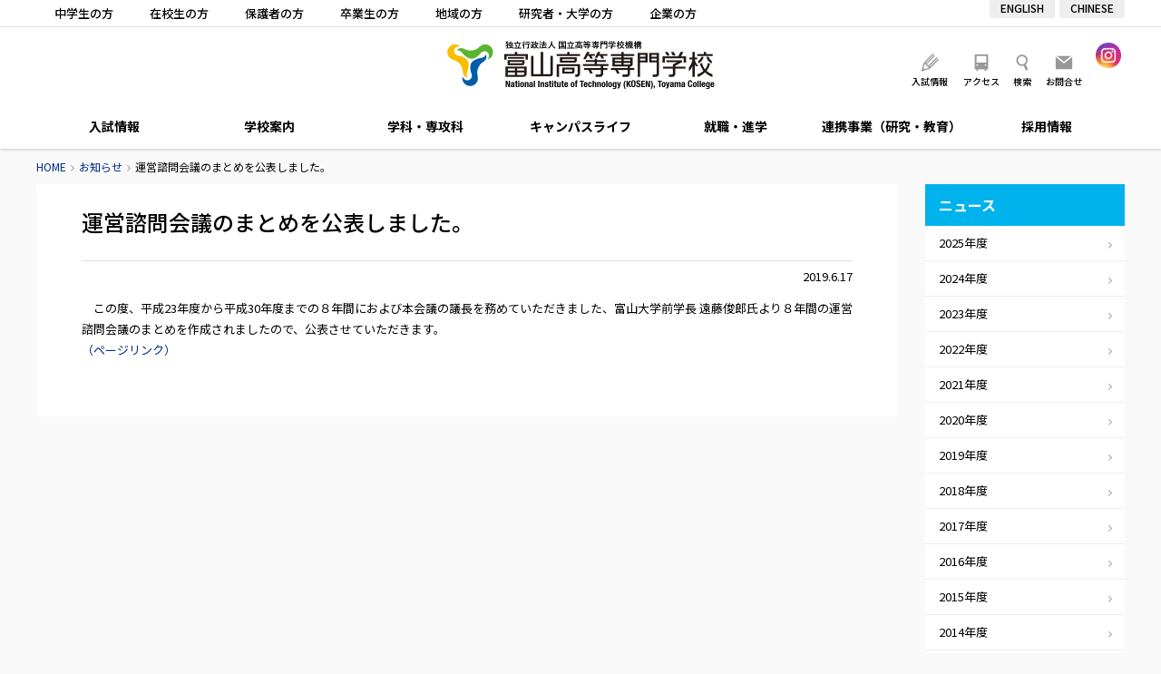

--- FILE ---
content_type: text/html; charset=UTF-8
request_url: https://www.nc-toyama.ac.jp/2019/06/17/10810/
body_size: 52260
content:
<!DOCTYPE html>
<html lang="ja">
<head>
	<meta charset="UTF-8" />

	
	<title>運営諮問会議のまとめを公表しました。 - お知らせ｜富山高等専門学校</title>

	<meta http-equiv="X-UA-Compatible" content="IE=edge" />
	<meta http-equiv="Pragma" content="no-cache" />
	<meta http-equiv="Expires" content="-1" />
	<meta http-equiv="Cache_Control" content="no-cache" />

	<link rel="shortcut icon" href="https://www.nc-toyama.ac.jp/wp/wp-content/themes/kosen/icon/favicon.ico" type="image/x-icon" />
	<link rel="apple-touch-icon" href="https://www.nc-toyama.ac.jp/wp/wp-content/themes/kosen/icon/apple-touch-icon.png" />
	<link rel="apple-touch-icon" sizes="57x57" href="https://www.nc-toyama.ac.jp/wp/wp-content/themes/kosen/icon/apple-touch-icon-57x57.png" />
	<link rel="apple-touch-icon" sizes="72x72" href="https://www.nc-toyama.ac.jp/wp/wp-content/themes/kosen/icon/apple-touch-icon-72x72.png" />
	<link rel="apple-touch-icon" sizes="76x76" href="https://www.nc-toyama.ac.jp/wp/wp-content/themes/kosen/icon/apple-touch-icon-76x76.png" />
	<link rel="apple-touch-icon" sizes="114x114" href="https://www.nc-toyama.ac.jp/wp/wp-content/themes/kosen/icon/apple-touch-icon-114x114.png" />
	<link rel="apple-touch-icon" sizes="120x120" href="https://www.nc-toyama.ac.jp/wp/wp-content/themes/kosen/icon/apple-touch-icon-120x120.png" />
	<link rel="apple-touch-icon" sizes="144x144" href="https://www.nc-toyama.ac.jp/wp/wp-content/themes/kosen/icon/apple-touch-icon-144x144.png" />
	<link rel="apple-touch-icon" sizes="152x152" href="https://www.nc-toyama.ac.jp/wp/wp-content/themes/kosen/icon/apple-touch-icon-152x152.png" />
	<link rel="alternate" type="application/rss+xml" title="RSS" href="https://www.nc-toyama.ac.jp/feed/" />
	<link rel="stylesheet" type="text/css" href="https://www.nc-toyama.ac.jp/wp/wp-content/themes/kosen/css/style.css?2026119095054" />
	<link rel="stylesheet" type="text/css" href="https://www.nc-toyama.ac.jp/wp/wp-content/themes/kosen/js/Slick/slick.css" />

	
	<meta name="description" content="　この度、平成23年度から平成30年度までの８年間におよび本会議の議長を務めていただきました、富山大学前学長 遠藤俊郎氏より８年間の運営諮問会議のまとめを作成されましたので、公表させていただきます。 （ページリンク）" />
	<meta name="copyright" content="National Institute of Technology, Toyama College" />
	<meta name="author" content="富山高等専門学校" />

	<meta property="fb:app_id" content="" />
	<meta property="og:url" content="https://www.nc-toyama.ac.jp">
	<meta property="og:type" content="article">
	<meta property="og:title" content="運営諮問会議のまとめを公表しました。">
	<meta property="og:site_name" content="富山高等専門学校">
	<meta property="og:description" content="　この度、平成23年度から平成30年度までの８年間におよび本会議の議長を務めていただきました、富山大学前学長 遠藤俊郎氏より８年間の運営諮問会議のまとめを作成されましたので、公表させていただきます。 （ページリンク）">
	<meta property="og:image" content="https://www.nc-toyama.ac.jp/wp/wp-content/themes/kosen/images/opg.jpg">

	<script src="https://www.nc-toyama.ac.jp/wp/wp-content/themes/kosen/js/fileSizeGetter.js"></script>
	<script async src="https://www.googletagmanager.com/gtag/js?id=UA-112408668-1"></script>
	<script>
		window.dataLayer = window.dataLayer || [];
		function gtag(){dataLayer.push(arguments);}
		gtag('js', new Date());

		gtag('config', 'UA-112408668-1');
	</script>
	<!-- Global site tag (gtag.js) - Google Analytics -->
	<script async src="https://www.googletagmanager.com/gtag/js?id=UA-206765938-1"></script>
	<script>
	  window.dataLayer = window.dataLayer || [];
	  function gtag(){dataLayer.push(arguments);}
	  gtag('js', new Date());

	  gtag('config', 'UA-206765938-1');
	</script>

<meta name='robots' content='max-image-preview:large' />
<link rel='dns-prefetch' href='//www.googletagmanager.com' />
<link rel="alternate" title="oEmbed (JSON)" type="application/json+oembed" href="https://www.nc-toyama.ac.jp/wp-json/oembed/1.0/embed?url=https%3A%2F%2Fwww.nc-toyama.ac.jp%2F2019%2F06%2F17%2F10810%2F" />
<link rel="alternate" title="oEmbed (XML)" type="text/xml+oembed" href="https://www.nc-toyama.ac.jp/wp-json/oembed/1.0/embed?url=https%3A%2F%2Fwww.nc-toyama.ac.jp%2F2019%2F06%2F17%2F10810%2F&#038;format=xml" />
<style id='wp-img-auto-sizes-contain-inline-css' type='text/css'>
img:is([sizes=auto i],[sizes^="auto," i]){contain-intrinsic-size:3000px 1500px}
/*# sourceURL=wp-img-auto-sizes-contain-inline-css */
</style>
<style id='wp-emoji-styles-inline-css' type='text/css'>

	img.wp-smiley, img.emoji {
		display: inline !important;
		border: none !important;
		box-shadow: none !important;
		height: 1em !important;
		width: 1em !important;
		margin: 0 0.07em !important;
		vertical-align: -0.1em !important;
		background: none !important;
		padding: 0 !important;
	}
/*# sourceURL=wp-emoji-styles-inline-css */
</style>
<style id='wp-block-library-inline-css' type='text/css'>
:root{--wp-block-synced-color:#7a00df;--wp-block-synced-color--rgb:122,0,223;--wp-bound-block-color:var(--wp-block-synced-color);--wp-editor-canvas-background:#ddd;--wp-admin-theme-color:#007cba;--wp-admin-theme-color--rgb:0,124,186;--wp-admin-theme-color-darker-10:#006ba1;--wp-admin-theme-color-darker-10--rgb:0,107,160.5;--wp-admin-theme-color-darker-20:#005a87;--wp-admin-theme-color-darker-20--rgb:0,90,135;--wp-admin-border-width-focus:2px}@media (min-resolution:192dpi){:root{--wp-admin-border-width-focus:1.5px}}.wp-element-button{cursor:pointer}:root .has-very-light-gray-background-color{background-color:#eee}:root .has-very-dark-gray-background-color{background-color:#313131}:root .has-very-light-gray-color{color:#eee}:root .has-very-dark-gray-color{color:#313131}:root .has-vivid-green-cyan-to-vivid-cyan-blue-gradient-background{background:linear-gradient(135deg,#00d084,#0693e3)}:root .has-purple-crush-gradient-background{background:linear-gradient(135deg,#34e2e4,#4721fb 50%,#ab1dfe)}:root .has-hazy-dawn-gradient-background{background:linear-gradient(135deg,#faaca8,#dad0ec)}:root .has-subdued-olive-gradient-background{background:linear-gradient(135deg,#fafae1,#67a671)}:root .has-atomic-cream-gradient-background{background:linear-gradient(135deg,#fdd79a,#004a59)}:root .has-nightshade-gradient-background{background:linear-gradient(135deg,#330968,#31cdcf)}:root .has-midnight-gradient-background{background:linear-gradient(135deg,#020381,#2874fc)}:root{--wp--preset--font-size--normal:16px;--wp--preset--font-size--huge:42px}.has-regular-font-size{font-size:1em}.has-larger-font-size{font-size:2.625em}.has-normal-font-size{font-size:var(--wp--preset--font-size--normal)}.has-huge-font-size{font-size:var(--wp--preset--font-size--huge)}.has-text-align-center{text-align:center}.has-text-align-left{text-align:left}.has-text-align-right{text-align:right}.has-fit-text{white-space:nowrap!important}#end-resizable-editor-section{display:none}.aligncenter{clear:both}.items-justified-left{justify-content:flex-start}.items-justified-center{justify-content:center}.items-justified-right{justify-content:flex-end}.items-justified-space-between{justify-content:space-between}.screen-reader-text{border:0;clip-path:inset(50%);height:1px;margin:-1px;overflow:hidden;padding:0;position:absolute;width:1px;word-wrap:normal!important}.screen-reader-text:focus{background-color:#ddd;clip-path:none;color:#444;display:block;font-size:1em;height:auto;left:5px;line-height:normal;padding:15px 23px 14px;text-decoration:none;top:5px;width:auto;z-index:100000}html :where(.has-border-color){border-style:solid}html :where([style*=border-top-color]){border-top-style:solid}html :where([style*=border-right-color]){border-right-style:solid}html :where([style*=border-bottom-color]){border-bottom-style:solid}html :where([style*=border-left-color]){border-left-style:solid}html :where([style*=border-width]){border-style:solid}html :where([style*=border-top-width]){border-top-style:solid}html :where([style*=border-right-width]){border-right-style:solid}html :where([style*=border-bottom-width]){border-bottom-style:solid}html :where([style*=border-left-width]){border-left-style:solid}html :where(img[class*=wp-image-]){height:auto;max-width:100%}:where(figure){margin:0 0 1em}html :where(.is-position-sticky){--wp-admin--admin-bar--position-offset:var(--wp-admin--admin-bar--height,0px)}@media screen and (max-width:600px){html :where(.is-position-sticky){--wp-admin--admin-bar--position-offset:0px}}

/*# sourceURL=wp-block-library-inline-css */
</style><style id='global-styles-inline-css' type='text/css'>
:root{--wp--preset--aspect-ratio--square: 1;--wp--preset--aspect-ratio--4-3: 4/3;--wp--preset--aspect-ratio--3-4: 3/4;--wp--preset--aspect-ratio--3-2: 3/2;--wp--preset--aspect-ratio--2-3: 2/3;--wp--preset--aspect-ratio--16-9: 16/9;--wp--preset--aspect-ratio--9-16: 9/16;--wp--preset--color--black: #000000;--wp--preset--color--cyan-bluish-gray: #abb8c3;--wp--preset--color--white: #ffffff;--wp--preset--color--pale-pink: #f78da7;--wp--preset--color--vivid-red: #cf2e2e;--wp--preset--color--luminous-vivid-orange: #ff6900;--wp--preset--color--luminous-vivid-amber: #fcb900;--wp--preset--color--light-green-cyan: #7bdcb5;--wp--preset--color--vivid-green-cyan: #00d084;--wp--preset--color--pale-cyan-blue: #8ed1fc;--wp--preset--color--vivid-cyan-blue: #0693e3;--wp--preset--color--vivid-purple: #9b51e0;--wp--preset--gradient--vivid-cyan-blue-to-vivid-purple: linear-gradient(135deg,rgb(6,147,227) 0%,rgb(155,81,224) 100%);--wp--preset--gradient--light-green-cyan-to-vivid-green-cyan: linear-gradient(135deg,rgb(122,220,180) 0%,rgb(0,208,130) 100%);--wp--preset--gradient--luminous-vivid-amber-to-luminous-vivid-orange: linear-gradient(135deg,rgb(252,185,0) 0%,rgb(255,105,0) 100%);--wp--preset--gradient--luminous-vivid-orange-to-vivid-red: linear-gradient(135deg,rgb(255,105,0) 0%,rgb(207,46,46) 100%);--wp--preset--gradient--very-light-gray-to-cyan-bluish-gray: linear-gradient(135deg,rgb(238,238,238) 0%,rgb(169,184,195) 100%);--wp--preset--gradient--cool-to-warm-spectrum: linear-gradient(135deg,rgb(74,234,220) 0%,rgb(151,120,209) 20%,rgb(207,42,186) 40%,rgb(238,44,130) 60%,rgb(251,105,98) 80%,rgb(254,248,76) 100%);--wp--preset--gradient--blush-light-purple: linear-gradient(135deg,rgb(255,206,236) 0%,rgb(152,150,240) 100%);--wp--preset--gradient--blush-bordeaux: linear-gradient(135deg,rgb(254,205,165) 0%,rgb(254,45,45) 50%,rgb(107,0,62) 100%);--wp--preset--gradient--luminous-dusk: linear-gradient(135deg,rgb(255,203,112) 0%,rgb(199,81,192) 50%,rgb(65,88,208) 100%);--wp--preset--gradient--pale-ocean: linear-gradient(135deg,rgb(255,245,203) 0%,rgb(182,227,212) 50%,rgb(51,167,181) 100%);--wp--preset--gradient--electric-grass: linear-gradient(135deg,rgb(202,248,128) 0%,rgb(113,206,126) 100%);--wp--preset--gradient--midnight: linear-gradient(135deg,rgb(2,3,129) 0%,rgb(40,116,252) 100%);--wp--preset--font-size--small: 13px;--wp--preset--font-size--medium: 20px;--wp--preset--font-size--large: 36px;--wp--preset--font-size--x-large: 42px;--wp--preset--spacing--20: 0.44rem;--wp--preset--spacing--30: 0.67rem;--wp--preset--spacing--40: 1rem;--wp--preset--spacing--50: 1.5rem;--wp--preset--spacing--60: 2.25rem;--wp--preset--spacing--70: 3.38rem;--wp--preset--spacing--80: 5.06rem;--wp--preset--shadow--natural: 6px 6px 9px rgba(0, 0, 0, 0.2);--wp--preset--shadow--deep: 12px 12px 50px rgba(0, 0, 0, 0.4);--wp--preset--shadow--sharp: 6px 6px 0px rgba(0, 0, 0, 0.2);--wp--preset--shadow--outlined: 6px 6px 0px -3px rgb(255, 255, 255), 6px 6px rgb(0, 0, 0);--wp--preset--shadow--crisp: 6px 6px 0px rgb(0, 0, 0);}:where(.is-layout-flex){gap: 0.5em;}:where(.is-layout-grid){gap: 0.5em;}body .is-layout-flex{display: flex;}.is-layout-flex{flex-wrap: wrap;align-items: center;}.is-layout-flex > :is(*, div){margin: 0;}body .is-layout-grid{display: grid;}.is-layout-grid > :is(*, div){margin: 0;}:where(.wp-block-columns.is-layout-flex){gap: 2em;}:where(.wp-block-columns.is-layout-grid){gap: 2em;}:where(.wp-block-post-template.is-layout-flex){gap: 1.25em;}:where(.wp-block-post-template.is-layout-grid){gap: 1.25em;}.has-black-color{color: var(--wp--preset--color--black) !important;}.has-cyan-bluish-gray-color{color: var(--wp--preset--color--cyan-bluish-gray) !important;}.has-white-color{color: var(--wp--preset--color--white) !important;}.has-pale-pink-color{color: var(--wp--preset--color--pale-pink) !important;}.has-vivid-red-color{color: var(--wp--preset--color--vivid-red) !important;}.has-luminous-vivid-orange-color{color: var(--wp--preset--color--luminous-vivid-orange) !important;}.has-luminous-vivid-amber-color{color: var(--wp--preset--color--luminous-vivid-amber) !important;}.has-light-green-cyan-color{color: var(--wp--preset--color--light-green-cyan) !important;}.has-vivid-green-cyan-color{color: var(--wp--preset--color--vivid-green-cyan) !important;}.has-pale-cyan-blue-color{color: var(--wp--preset--color--pale-cyan-blue) !important;}.has-vivid-cyan-blue-color{color: var(--wp--preset--color--vivid-cyan-blue) !important;}.has-vivid-purple-color{color: var(--wp--preset--color--vivid-purple) !important;}.has-black-background-color{background-color: var(--wp--preset--color--black) !important;}.has-cyan-bluish-gray-background-color{background-color: var(--wp--preset--color--cyan-bluish-gray) !important;}.has-white-background-color{background-color: var(--wp--preset--color--white) !important;}.has-pale-pink-background-color{background-color: var(--wp--preset--color--pale-pink) !important;}.has-vivid-red-background-color{background-color: var(--wp--preset--color--vivid-red) !important;}.has-luminous-vivid-orange-background-color{background-color: var(--wp--preset--color--luminous-vivid-orange) !important;}.has-luminous-vivid-amber-background-color{background-color: var(--wp--preset--color--luminous-vivid-amber) !important;}.has-light-green-cyan-background-color{background-color: var(--wp--preset--color--light-green-cyan) !important;}.has-vivid-green-cyan-background-color{background-color: var(--wp--preset--color--vivid-green-cyan) !important;}.has-pale-cyan-blue-background-color{background-color: var(--wp--preset--color--pale-cyan-blue) !important;}.has-vivid-cyan-blue-background-color{background-color: var(--wp--preset--color--vivid-cyan-blue) !important;}.has-vivid-purple-background-color{background-color: var(--wp--preset--color--vivid-purple) !important;}.has-black-border-color{border-color: var(--wp--preset--color--black) !important;}.has-cyan-bluish-gray-border-color{border-color: var(--wp--preset--color--cyan-bluish-gray) !important;}.has-white-border-color{border-color: var(--wp--preset--color--white) !important;}.has-pale-pink-border-color{border-color: var(--wp--preset--color--pale-pink) !important;}.has-vivid-red-border-color{border-color: var(--wp--preset--color--vivid-red) !important;}.has-luminous-vivid-orange-border-color{border-color: var(--wp--preset--color--luminous-vivid-orange) !important;}.has-luminous-vivid-amber-border-color{border-color: var(--wp--preset--color--luminous-vivid-amber) !important;}.has-light-green-cyan-border-color{border-color: var(--wp--preset--color--light-green-cyan) !important;}.has-vivid-green-cyan-border-color{border-color: var(--wp--preset--color--vivid-green-cyan) !important;}.has-pale-cyan-blue-border-color{border-color: var(--wp--preset--color--pale-cyan-blue) !important;}.has-vivid-cyan-blue-border-color{border-color: var(--wp--preset--color--vivid-cyan-blue) !important;}.has-vivid-purple-border-color{border-color: var(--wp--preset--color--vivid-purple) !important;}.has-vivid-cyan-blue-to-vivid-purple-gradient-background{background: var(--wp--preset--gradient--vivid-cyan-blue-to-vivid-purple) !important;}.has-light-green-cyan-to-vivid-green-cyan-gradient-background{background: var(--wp--preset--gradient--light-green-cyan-to-vivid-green-cyan) !important;}.has-luminous-vivid-amber-to-luminous-vivid-orange-gradient-background{background: var(--wp--preset--gradient--luminous-vivid-amber-to-luminous-vivid-orange) !important;}.has-luminous-vivid-orange-to-vivid-red-gradient-background{background: var(--wp--preset--gradient--luminous-vivid-orange-to-vivid-red) !important;}.has-very-light-gray-to-cyan-bluish-gray-gradient-background{background: var(--wp--preset--gradient--very-light-gray-to-cyan-bluish-gray) !important;}.has-cool-to-warm-spectrum-gradient-background{background: var(--wp--preset--gradient--cool-to-warm-spectrum) !important;}.has-blush-light-purple-gradient-background{background: var(--wp--preset--gradient--blush-light-purple) !important;}.has-blush-bordeaux-gradient-background{background: var(--wp--preset--gradient--blush-bordeaux) !important;}.has-luminous-dusk-gradient-background{background: var(--wp--preset--gradient--luminous-dusk) !important;}.has-pale-ocean-gradient-background{background: var(--wp--preset--gradient--pale-ocean) !important;}.has-electric-grass-gradient-background{background: var(--wp--preset--gradient--electric-grass) !important;}.has-midnight-gradient-background{background: var(--wp--preset--gradient--midnight) !important;}.has-small-font-size{font-size: var(--wp--preset--font-size--small) !important;}.has-medium-font-size{font-size: var(--wp--preset--font-size--medium) !important;}.has-large-font-size{font-size: var(--wp--preset--font-size--large) !important;}.has-x-large-font-size{font-size: var(--wp--preset--font-size--x-large) !important;}
/*# sourceURL=global-styles-inline-css */
</style>

<style id='classic-theme-styles-inline-css' type='text/css'>
/*! This file is auto-generated */
.wp-block-button__link{color:#fff;background-color:#32373c;border-radius:9999px;box-shadow:none;text-decoration:none;padding:calc(.667em + 2px) calc(1.333em + 2px);font-size:1.125em}.wp-block-file__button{background:#32373c;color:#fff;text-decoration:none}
/*# sourceURL=/wp-includes/css/classic-themes.min.css */
</style>
<link rel='stylesheet' id='fancybox-for-wp-css' href='https://www.nc-toyama.ac.jp/wp/wp-content/plugins/fancybox-for-wordpress/assets/css/fancybox.css' type='text/css' media='all' />
<script type="text/javascript" src="https://www.nc-toyama.ac.jp/wp/wp-includes/js/jquery/jquery.min.js" id="jquery-core-js"></script>
<script type="text/javascript" src="https://www.nc-toyama.ac.jp/wp/wp-includes/js/jquery/jquery-migrate.min.js" id="jquery-migrate-js"></script>
<script type="text/javascript" src="https://www.nc-toyama.ac.jp/wp/wp-content/themes/kosen/js/commons.js?2026119095054" id="commons-js"></script>
<script type="text/javascript" src="https://www.nc-toyama.ac.jp/wp/wp-content/themes/kosen/js/jquery.ui.js" id="jquery-ui-js"></script>
<script type="text/javascript" src="https://www.nc-toyama.ac.jp/wp/wp-content/themes/kosen/js/Slick/slick.min.js" id="slick-js"></script>
<script type="text/javascript" src="https://www.nc-toyama.ac.jp/wp/wp-content/plugins/fancybox-for-wordpress/assets/js/purify.min.js" id="purify-js"></script>
<script type="text/javascript" src="https://www.nc-toyama.ac.jp/wp/wp-content/plugins/fancybox-for-wordpress/assets/js/jquery.fancybox.js" id="fancybox-for-wp-js"></script>

<!-- Site Kit によって追加された Google タグ（gtag.js）スニペット -->
<!-- Google アナリティクス スニペット (Site Kit が追加) -->
<script type="text/javascript" src="https://www.googletagmanager.com/gtag/js?id=G-3FVVRJFS8Z" id="google_gtagjs-js" async></script>
<script type="text/javascript" id="google_gtagjs-js-after">
/* <![CDATA[ */
window.dataLayer = window.dataLayer || [];function gtag(){dataLayer.push(arguments);}
gtag("set","linker",{"domains":["www.nc-toyama.ac.jp"]});
gtag("js", new Date());
gtag("set", "developer_id.dZTNiMT", true);
gtag("config", "G-3FVVRJFS8Z");
//# sourceURL=google_gtagjs-js-after
/* ]]> */
</script>
<link rel="https://api.w.org/" href="https://www.nc-toyama.ac.jp/wp-json/" /><link rel="alternate" title="JSON" type="application/json" href="https://www.nc-toyama.ac.jp/wp-json/wp/v2/posts/10810" /><link rel="canonical" href="https://www.nc-toyama.ac.jp/2019/06/17/10810/" />
<link rel='shortlink' href='https://www.nc-toyama.ac.jp/?p=10810' />

<!-- Fancybox for WordPress v3.3.7 -->
<style type="text/css">
	.fancybox-slide--image .fancybox-content{background-color: #FFFFFF}div.fancybox-caption{display:none !important;}
	
	img.fancybox-image{border-width:10px;border-color:#FFFFFF;border-style:solid;}
	div.fancybox-bg{background-color:rgba(102,102,102,0.3);opacity:1 !important;}div.fancybox-content{border-color:#FFFFFF}
	
	div.fancybox-content{background-color:#FFFFFF}
	
	
	
	
	div.fancybox-caption p.caption-title{display:inline-block}
	div.fancybox-caption p.caption-title{font-size:14px}
	div.fancybox-caption p.caption-title{color:#fff}
	div.fancybox-caption {color:#333333}div.fancybox-caption {position:relative;max-width:50%;margin:0 auto;min-width:480px;padding:15px;}div.fancybox-caption p.caption-title{position:relative;left:0;right:0;margin:0 auto;top:0px;color:#fff;}body.fancybox-active .fancybox-container .fancybox-stage .fancybox-content .fancybox-close-small{display:block;}
</style><script type="text/javascript">
	jQuery(function () {

		var mobileOnly = false;
		
		if (mobileOnly) {
			return;
		}

		jQuery.fn.getTitle = function () { // Copy the title of every IMG tag and add it to its parent A so that fancybox can show titles
			var arr = jQuery("a[data-fancybox]");jQuery.each(arr, function() {var title = jQuery(this).children("img").attr("title") || '';var figCaptionHtml = jQuery(this).next("figcaption").html() || '';var processedCaption = figCaptionHtml;if (figCaptionHtml.length && typeof DOMPurify === 'function') {processedCaption = DOMPurify.sanitize(figCaptionHtml, {USE_PROFILES: {html: true}});} else if (figCaptionHtml.length) {processedCaption = jQuery("<div>").text(figCaptionHtml).html();}var newTitle = title;if (processedCaption.length) {newTitle = title.length ? title + " " + processedCaption : processedCaption;}if (newTitle.length) {jQuery(this).attr("title", newTitle);}});		}

		// Supported file extensions

				var thumbnails = jQuery("a:has(img)").not(".nolightbox").not('.envira-gallery-link').not('.ngg-simplelightbox').filter(function () {
			return /\.(jpe?g|png|gif|mp4|webp|bmp)(\?[^/]*)*$/i.test(jQuery(this).attr('href'))
		});
		

		// Add data-type iframe for links that are not images or videos.
		var iframeLinks = jQuery('.fancyboxforwp').filter(function () {
			return !/\.(jpe?g|png|gif|mp4|webp|bmp|pdf)(\?[^/]*)*$/i.test(jQuery(this).attr('href'))
		}).filter(function () {
			return !/vimeo|youtube/i.test(jQuery(this).attr('href'))
		});
		iframeLinks.attr({"data-type": "iframe"}).getTitle();

				// Gallery All
		thumbnails.addClass("fancyboxforwp").attr("data-fancybox", "gallery").getTitle();
		iframeLinks.attr({"data-fancybox": "gallery"}).getTitle();

		// Gallery type NONE
		
		// Call fancybox and apply it on any link with a rel atribute that starts with "fancybox", with the options set on the admin panel
		jQuery("a.fancyboxforwp").fancyboxforwp({
			loop: false,
			smallBtn: true,
			zoomOpacity: "auto",
			animationEffect: "fade",
			animationDuration: 500,
			transitionEffect: "fade",
			transitionDuration: "300",
			overlayShow: true,
			overlayOpacity: "0.3",
			titleShow: true,
			titlePosition: "over",
			keyboard: true,
			showCloseButton: true,
			arrows: true,
			clickContent:false,
			clickSlide: "close",
			mobile: {
				clickContent: function (current, event) {
					return current.type === "image" ? "toggleControls" : false;
				},
				clickSlide: function (current, event) {
					return current.type === "image" ? "close" : "close";
				},
			},
			wheel: false,
			toolbar: true,
			preventCaptionOverlap: true,
			onInit: function() { },			onDeactivate
	: function() { },		beforeClose: function() { },			afterShow: function(instance) { jQuery( ".fancybox-image" ).on("click", function( ){ ( instance.isScaledDown() ) ? instance.scaleToActual() : instance.scaleToFit() }) },				afterClose: function() { },					caption : function( instance, item ) {var title = "";if("undefined" != typeof jQuery(this).context ){var title = jQuery(this).context.title;} else { var title = ("undefined" != typeof jQuery(this).attr("title")) ? jQuery(this).attr("title") : false;}var caption = jQuery(this).data('caption') || '';if ( item.type === 'image' && title.length ) {caption = (caption.length ? caption + '<br />' : '') + '<p class="caption-title">'+jQuery("<div>").text(title).html()+'</p>' ;}if (typeof DOMPurify === "function" && caption.length) { return DOMPurify.sanitize(caption, {USE_PROFILES: {html: true}}); } else { return jQuery("<div>").text(caption).html(); }},
		afterLoad : function( instance, current ) {var captionContent = current.opts.caption || '';var sanitizedCaptionString = '';if (typeof DOMPurify === 'function' && captionContent.length) {sanitizedCaptionString = DOMPurify.sanitize(captionContent, {USE_PROFILES: {html: true}});} else if (captionContent.length) { sanitizedCaptionString = jQuery("<div>").text(captionContent).html();}if (sanitizedCaptionString.length) { current.$content.append(jQuery('<div class=\"fancybox-custom-caption\" style=\" position: absolute;left:0;right:0;color:#000;padding-top:10px;bottom:0;margin:0 auto;text-align:center; \"></div>').html(sanitizedCaptionString)); }},
			})
		;

		/* Extra Calls */jQuery(window).on("load resize", function(){
	var w = jQuery(window).width();
	var x = 735;
	if (w <= x) {
	} else {
		jQuery(".iframe_movie").fancybox({
			'type': 'iframe',
			'autoSize': false,
			'padding': 0,
			'width':  854,
			'height': 480,
			'scrolling': 'no',
			'centerOnScroll' : 'true',
		});
	}
});
	})
</script>
<!-- END Fancybox for WordPress -->
<meta name="generator" content="Site Kit by Google 1.170.0" />		<style type="text/css" id="wp-custom-css">
			body#wakashiomaru .frame {
	padding: 4px;
	border: 1px solid #ddd;
	box-shadow: 0 .2em .2em -.2em rgba(0,0,0,.5);
	box-sizing: border-box;
}
@media screen and (max-width: 767px) {
	body#wakashiomaru .fulimg {
		margin: 0 -20px 20px;
	}
}		</style>
		</head>
<body id="news" class="wp-singular post-template-default single single-post postid-10810 single-format-standard wp-theme-kosen" ontouchstart="">
<header>
	<div id="meta">
		<div class="content">
			<ul id="target">
				<li><a href="https://www.nc-toyama.ac.jp/prospective/">中学生の方</a></li>
				<li><a href="https://www.nc-toyama.ac.jp/students/">在校生の方</a></li>
				<li><a href="https://www.nc-toyama.ac.jp/parents/">保護者の方</a></li>
				<li><a href="https://www.nc-toyama.ac.jp/alumni/">卒業生の方</a></li>
				<li><a href="https://www.nc-toyama.ac.jp/society/">地域の方</a></li>
				<li><a href="https://www.nc-toyama.ac.jp/researchers/">研究者・大学の方</a></li>
				<li><a href="https://www.nc-toyama.ac.jp/companies/">企業の方</a></li>
			</ul>
			<ul id="langlist">
				<li><a href="/en/">ENGLISH</a></li>
				<li><a href="/ch/">CHINESE</a></li>
			</ul>
		</div>
	</div>
	<div id="header">
		<h1 id="sitetitle"><a href="https://www.nc-toyama.ac.jp" title="富山高等専門学校" rel="home">富山高等専門学校</a></h1>
		<ul id="sitelink" class="beta">
			<li><a id="menu_campus" href="https://www.nc-toyama.ac.jp/admission/">入試情報</a></li>
			<li><a id="menu_access" href="https://www.nc-toyama.ac.jp/access/">アクセス</a></li>
			<li id="searchbtn">検索</li>
			<li><a id="menu_contact" href="https://www.nc-toyama.ac.jp/aboutsite/contactus/">お問合せ</a></li>
		</ul>
		<ul id="snsbox">
			<li><a href="https://www.instagram.com/nit_toyama_kosen/" target="_blank"><img src="https://www.nc-toyama.ac.jp/wp/wp-content/themes/kosen/images/ico_ig.png" alt="Instagram" /></a></li>
		</ul>
		<div id="searchbox">
			<div id="searchpanel">
				<div id="search">
					<script>
					  (function() {
					    var cx = '015729508027813605484:g4meugqdowg';
					    var gcse = document.createElement('script');
					    gcse.type = 'text/javascript';
					    gcse.async = true;
					    gcse.src = 'https://cse.google.com/cse.js?cx=' + cx;
					    var s = document.getElementsByTagName('script')[0];
					    s.parentNode.insertBefore(gcse, s);
					  })();
					</script>
					<gcse:searchbox-only></gcse:searchbox-only>
				</div>
				<div id="close"></div>
			</div>
		</div>
		<div id="navbtn"></div>
		<div id="langbtn">
			<a href="#"></a>
			<ul>
				<li><a href="/">JAPANESE</a></li>
				<li><a href="/en/">ENGLISH</a></li>
				<li><a href="/ch/">CHINESE</a></li>
			</ul>
		</div>
	</div>
	<nav>
		<ul>
			<li id="nav06"><a href="https://www.nc-toyama.ac.jp/admission/">入試情報</a>
				
			<ul class='subnav'><li><a href="https://www.nc-toyama.ac.jp/admission/requirement-2-2/">募集要項</a></li><li><a href="https://www.nc-toyama.ac.jp/admission/webapplication/">WEB出願について</a></li><li><a href="https://www.nc-toyama.ac.jp/admission/policy/">アドミッションポリシー</a></li><li><a href="https://www.nc-toyama.ac.jp/admission/schedule/">入試スケジュール</a></li><li><a href="https://www.nc-toyama.ac.jp/admission/entry/">入学者選抜出願状況・実施状況</a></li><li><a href="https://www.nc-toyama.ac.jp/admission/briefing/">入試関連イベント</a></li><li><a href="https://www.nc-toyama.ac.jp/admission/contact/">入試に関する問い合わせ・資料請求</a></li><li><a href="https://www.nc-toyama.ac.jp/admission/opencampus/">オープンキャンパス</a></li><li><a href="https://www.nc-toyama.ac.jp/admission/%e5%90%88%e6%a0%bc%e7%99%ba%e8%a1%a8/">合格発表</a></li></ul>			</li>
			<li id="nav01"><a href="https://www.nc-toyama.ac.jp/about/">学校案内</a>
				
			<ul class='subnav'><li><a href="https://www.nc-toyama.ac.jp/about/greeting-2/">ごあいさつ</a></li><li><a href="https://www.nc-toyama.ac.jp/about/aim/">理念・目標</a></li><li><a href="https://www.nc-toyama.ac.jp/about/policy/">３つのポリシー　本科</a></li><li><a href="https://www.nc-toyama.ac.jp/about/policyadvanced/">３つのポリシー　専攻科</a></li><li><a href="https://www.nc-toyama.ac.jp/about/feature/">特色ある教育</a></li><li><a href="https://www.nc-toyama.ac.jp/about/history/">沿革</a></li><li><a href="https://www.nc-toyama.ac.jp/about/org-2/">組織</a></li><li><a href="/staff/">教員情報</a></li><li><a href="https://www.nc-toyama.ac.jp/about/number-2-2-2/">学生数・教職員数</a></li><li><a href="https://www.nc-toyama.ac.jp/about/statistics/">統計情報</a></li><li><a href="https://www.nc-toyama.ac.jp/about/campus/">キャンパス案内</a></li><li><a href="https://www.nc-toyama.ac.jp/about/access/">交通アクセス</a></li><li><a href="https://www.nc-toyama.ac.jp/about/facility-use/">施設利用</a></li><li><a href="https://www.nc-toyama.ac.jp/about/evaluation/">自己点検評価・第三者評価</a></li><li><a href="https://www.nc-toyama.ac.jp/about/publicinfo/">情報公開</a></li></ul>			</li>
			<li id="nav02"><a href="https://www.nc-toyama.ac.jp/departments/">学科・専攻科</a>
				<div class="subnav">
					<div class="menus">
						<div>
							<div class="title"><a href="https://www.nc-toyama.ac.jp/departments/faculty/">学科</a></div>
							
			<ul class='subnav'><li><a href="https://www.nc-toyama.ac.jp/departments/faculty/ms/">機械システム工学科</a></li><li><a href="https://www.nc-toyama.ac.jp/departments/faculty/es/">電気制御システム工学科</a></li><li><a href="https://www.nc-toyama.ac.jp/departments/faculty/mc/">物質化学工学科</a></li><li><a href="https://www.nc-toyama.ac.jp/departments/faculty/ei/">電子情報工学科</a></li><li><a href="https://www.nc-toyama.ac.jp/departments/faculty/ib/">国際ビジネス学科</a></li><li><a href="https://www.nc-toyama.ac.jp/departments/faculty/cs/">商船学科</a></li></ul>						</div>
						<div>
							<div class="title"><a href="https://www.nc-toyama.ac.jp/departments/graduate/">専攻科</a></div>
							
			<ul class='subnav'><li><a href="https://www.nc-toyama.ac.jp/departments/graduate/ed/">エコデザイン工学専攻</a></li><li><a href="https://www.nc-toyama.ac.jp/departments/graduate/cs/">制御情報システム工学専攻</a></li><li><a href="https://www.nc-toyama.ac.jp/departments/graduate/ib/">国際ビジネス学専攻</a></li><li><a href="https://www.nc-toyama.ac.jp/departments/graduate/ms/">海事システム工学専攻</a></li></ul>						</div>
					</div>
				</div>
			</li>
			<li id="nav04"><a href="https://www.nc-toyama.ac.jp/campuslife/">キャンパスライフ</a>
				
			<ul class='subnav'><li><a href="https://www.nc-toyama.ac.jp/campuslife/timetable/">授業時間</a></li><li><a href="https://www.nc-toyama.ac.jp/campuslife/calendar/">年間行事</a></li><li><a href="/council/">学生会</a></li><li><a href="https://www.nc-toyama.ac.jp/campuslife/club-2/">部活動紹介</a></li><li><a href="https://www.nc-toyama.ac.jp/campuslife/activities-2/">コンテスト（ロボコン・プロコン等）</a></li><li><a href="https://www.nc-toyama.ac.jp/campuslife/%e5%90%84%e7%a8%ae%e4%b8%bb%e5%b9%b9%e5%a4%a7%e4%bc%9a/">各種主管大会</a></li><li><a href="https://www.nc-toyama.ac.jp/dormitory/">学生寮</a></li><li><a href="https://www.nc-toyama.ac.jp/campuslife/fees/">学費</a></li><li><a href="https://www.nc-toyama.ac.jp/campuslife/extracurricular-activities/">課外活動の在り方に関する方針</a></li><li><a href="https://www.nc-toyama.ac.jp/campuslife/syugakusienseido/">高等教育の修学支援新制度について</a></li><li><a href="https://www.nc-toyama.ac.jp/campuslife/support/">学生支援</a></li></ul>			</li>
			<li id="nav05"><a href="https://www.nc-toyama.ac.jp/career/">就職・進学</a>
				
			<ul class='subnav'><li><a href="https://www.nc-toyama.ac.jp/career/course/">就職・進学状況</a></li><li><a href="https://www.nc-toyama.ac.jp/career/support/">就職支援</a></li><li><a href="https://www.nc-toyama.ac.jp/career/info-2/">求人関係</a></li></ul>			</li>
			<li id="nav03"><a href="https://www.nc-toyama.ac.jp/research/">連携事業（研究・教育）</a>
				
			<ul class='subnav'><li><a href="https://www.nc-toyama.ac.jp/research/gear-at/">GEAR5.０ プロジェクト</a></li><li><a href="https://www.nc-toyama.ac.jp/research/sc/">研究開発共創センター</a></li><li><a href="https://www.nc-toyama.ac.jp/research/iec/">国際教育センター</a></li><li><a href="https://www.nc-toyama.ac.jp/research/internship/">インターンシップ</a></li><li><a href="https://www.nc-toyama.ac.jp/research/openseminar/">公開講座</a></li><li><a href="https://www.nc-toyama.ac.jp/research/demae/">出前授業</a></li><li><a href="https://www.nc-toyama.ac.jp/research/partner/">提携教育機関</a></li><li><a href="https://www.nc-toyama.ac.jp/research/association/">富山高等専門学校技術振興会</a></li><li><a href="https://www.nc-toyama.ac.jp/research/jrdoctor-2-2/">ジュニアドクター育成塾</a></li><li><a href="https://www.nc-toyama.ac.jp/research/board/">第３ブロック 研究推進ボード</a></li><li><a href="https://www.nc-toyama.ac.jp/research/kifu/">寄附金</a></li><li><a href="https://www.nc-toyama.ac.jp/research/izokifu/">遺贈寄附</a></li></ul>			</li>
			<li id="nav07"><a href="https://www.nc-toyama.ac.jp/recruit/">採用情報</a>
				
			<ul class='subnav'><li><a href="https://www.nc-toyama.ac.jp/recruit/faculty/">教員公募（Recruitment of teachers)</a></li><li><a href="https://www.nc-toyama.ac.jp/recruit/staff/">職員公募</a></li></ul>			</li>
		</ul>
	</nav>
</header>

<section id="contents">
	<div id="topicpath">
		<p><span property="itemListElement" typeof="ListItem"><a property="item" typeof="WebPage" title="富山高等専門学校へ移動" href="https://www.nc-toyama.ac.jp" class="home"><span property="name">HOME</span></a><meta property="position" content="1"></span><span class="dir"><span><span property="itemListElement" typeof="ListItem"><a property="item" typeof="WebPage" title="お知らせのカテゴリーアーカイブへ移動" href="https://www.nc-toyama.ac.jp/category/info/" class="taxonomy category"><span property="name">お知らせ</span></a><meta property="position" content="2"></span><span class="dir"><span><span property="itemListElement" typeof="ListItem"><span property="name">運営諮問会議のまとめを公表しました。</span><meta property="position" content="3"></span></p>
	</div>
	<article>
		<h1>運営諮問会議のまとめを公表しました。</h1>
		<div id="article">

						<p class="entrydate">2019.6.17</p>
		<p>　この度、平成23年度から平成30年度までの８年間におよび本会議の議長を務めていただきました、富山大学前学長 遠藤俊郎氏より８年間の運営諮問会議のまとめを作成されましたので、公表させていただきます。<br />
<a href="https://www.nc-toyama.ac.jp/%e5%af%8c%e5%b1%b1%e9%ab%98%e7%ad%89%e5%b0%82%e9%96%80%e5%ad%a6%e6%a0%a1%e9%81%8b%e5%96%b6%e8%ab%ae%e5%95%8f%e4%bc%9a%e8%ad%b0/">（ページリンク）</a></p>		
		</div>
	</article>
			<aside>
			<div class="content">
				<h2><a href="https://www.nc-toyama.ac.jp/news/">ニュース</a></h2>
			</div>
			<ul class="asidemenu">
				<li><a href="https://www.nc-toyama.ac.jp/2025/">2025年度</a></li><li><a href="https://www.nc-toyama.ac.jp/2024/">2024年度</a></li><li><a href="https://www.nc-toyama.ac.jp/2023/">2023年度</a></li><li><a href="https://www.nc-toyama.ac.jp/2022/">2022年度</a></li><li><a href="https://www.nc-toyama.ac.jp/2021/">2021年度</a></li><li><a href="https://www.nc-toyama.ac.jp/2020/">2020年度</a></li><li><a href="https://www.nc-toyama.ac.jp/2019/">2019年度</a></li><li><a href="https://www.nc-toyama.ac.jp/2018/">2018年度</a></li><li><a href="https://www.nc-toyama.ac.jp/2017/">2017年度</a></li><li><a href="https://www.nc-toyama.ac.jp/2016/">2016年度</a></li><li><a href="https://www.nc-toyama.ac.jp/2015/">2015年度</a></li><li><a href="https://www.nc-toyama.ac.jp/2014/">2014年度</a></li><li><a href="https://www.nc-toyama.ac.jp/2013/">2013年度</a></li><li><a href="https://www.nc-toyama.ac.jp/2012/">2012年度</a></li><li><a href="https://www.nc-toyama.ac.jp/2011/">2011年度</a></li><li><a href="https://www.nc-toyama.ac.jp/2010/">2010年度</a></li><li><a href="https://www.nc-toyama.ac.jp/2009/">2009年度</a></li>			</ul>
			<h3>カテゴリー</h3>
			<ul class="asidemenu">
					<li class="cat-item cat-item-13"><a href="https://www.nc-toyama.ac.jp/category/info/">お知らせ</a>
</li>
	<li class="cat-item cat-item-14"><a href="https://www.nc-toyama.ac.jp/category/topics/">トピックス</a>
</li>
	<li class="cat-item cat-item-55"><a href="https://www.nc-toyama.ac.jp/category/forjunior/">中学生へのお知らせ</a>
</li>
	<li class="cat-item cat-item-45"><a href="https://www.nc-toyama.ac.jp/category/%e5%ad%a6%e7%94%9f%e6%b4%bb%e5%8b%95/">学生活動</a>
</li>
	<li class="cat-item cat-item-53"><a href="https://www.nc-toyama.ac.jp/category/corona/">新規コロナウイルス対策</a>
</li>
	<li class="cat-item cat-item-38"><a href="https://www.nc-toyama.ac.jp/category/important/">重要情報</a>
</li>
			</ul>
			
			<h3>トピックスタグ</h3>
			<ul class="asidemenu"><li><a href="https://www.nc-toyama.ac.jp/tag/jrdr%e8%82%b2%e6%88%90%e5%a1%be/">JrDr育成塾（57）</a></li><li><a href="https://www.nc-toyama.ac.jp/tag/event/">イベント（227）</a></li><li><a href="https://www.nc-toyama.ac.jp/tag/info/">お知らせ（180）</a></li><li><a href="https://www.nc-toyama.ac.jp/tag/club/">クラブ活動（189）</a></li><li><a href="https://www.nc-toyama.ac.jp/tag/%e5%85%a5%e8%a9%a6%e9%96%a2%e4%bf%82/">入試関係（71）</a></li><li><a href="https://www.nc-toyama.ac.jp/tag/award/">受賞（391）</a></li><li><a href="https://www.nc-toyama.ac.jp/tag/management/">学校運営（100）</a></li><li><a href="https://www.nc-toyama.ac.jp/tag/student/">学生活動（286）</a></li><li><a href="https://www.nc-toyama.ac.jp/tag/campuslife/">学生生活（237）</a></li><li><a href="https://www.nc-toyama.ac.jp/tag/class/">授業関係（97）</a></li><li><a href="https://www.nc-toyama.ac.jp/tag/%e6%95%99%e8%82%b2/">教育（3）</a></li><li><a href="https://www.nc-toyama.ac.jp/tag/measures/">新型コロナウイルス対策（68）</a></li><li><a href="https://www.nc-toyama.ac.jp/tag/abroad/">海外（155）</a></li><li><a href="https://www.nc-toyama.ac.jp/tag/research/">研究（114）</a></li><li><a href="https://www.nc-toyama.ac.jp/tag/collaboration/">連携（260）</a></li>
			</ul>		</aside>

</section>

<footer>
	<div id="pagetop"><a href="#top">PAGETOP</a></div>
	<div id="footercontent">
		<div id="credit">
			<p>
				<span class="org">独立行政法人 国立高等専門学校機構
				<span class="name">富山高等専門学校
			</p>
			<div class="campus">
				<p>本郷キャンパス</p>
				<address>
					<span class="addr">〒939-8630 富山市本郷町13番地
					<span class="phone">TEL 076-493-5402
				</address>
			</div>
			<div class="campus">
				<p>射水キャンパス</p>
				<address>
					<span class="addr">〒933-0293 射水市海老江練合1番2
					<span class="phone">TEL 0766-86-5100
				</address>
			</div>
		</div>
		<div class="footnav">
			<h2>入試情報</h2>
			
			<ul class='subnav'><li><a href="https://www.nc-toyama.ac.jp/admission/requirement-2-2/">募集要項</a></li><li><a href="https://www.nc-toyama.ac.jp/admission/webapplication/">WEB出願について</a></li><li><a href="https://www.nc-toyama.ac.jp/admission/policy/">アドミッションポリシー</a></li><li><a href="https://www.nc-toyama.ac.jp/admission/schedule/">入試スケジュール</a></li><li><a href="https://www.nc-toyama.ac.jp/admission/entry/">入学者選抜出願状況・実施状況</a></li><li><a href="https://www.nc-toyama.ac.jp/admission/briefing/">入試関連イベント</a></li><li><a href="https://www.nc-toyama.ac.jp/admission/contact/">入試に関する問い合わせ・資料請求</a></li><li><a href="https://www.nc-toyama.ac.jp/admission/opencampus/">オープンキャンパス</a></li><li><a href="https://www.nc-toyama.ac.jp/admission/%e5%90%88%e6%a0%bc%e7%99%ba%e8%a1%a8/">合格発表</a></li></ul>		</div>
		<div class="footnav">
			<h2>学校案内</h2>
			
			<ul class='subnav'><li><a href="https://www.nc-toyama.ac.jp/about/greeting-2/">ごあいさつ</a></li><li><a href="https://www.nc-toyama.ac.jp/about/aim/">理念・目標</a></li><li><a href="https://www.nc-toyama.ac.jp/about/policy/">３つのポリシー　本科</a></li><li><a href="https://www.nc-toyama.ac.jp/about/policyadvanced/">３つのポリシー　専攻科</a></li><li><a href="https://www.nc-toyama.ac.jp/about/feature/">特色ある教育</a></li><li><a href="https://www.nc-toyama.ac.jp/about/history/">沿革</a></li><li><a href="https://www.nc-toyama.ac.jp/about/org-2/">組織</a></li><li><a href="/staff/">教員情報</a></li><li><a href="https://www.nc-toyama.ac.jp/about/number-2-2-2/">学生数・教職員数</a></li><li><a href="https://www.nc-toyama.ac.jp/about/statistics/">統計情報</a></li><li><a href="https://www.nc-toyama.ac.jp/about/campus/">キャンパス案内</a></li><li><a href="https://www.nc-toyama.ac.jp/about/access/">交通アクセス</a></li><li><a href="https://www.nc-toyama.ac.jp/about/facility-use/">施設利用</a></li><li><a href="https://www.nc-toyama.ac.jp/about/evaluation/">自己点検評価・第三者評価</a></li><li><a href="https://www.nc-toyama.ac.jp/about/publicinfo/">情報公開</a></li></ul>		</div>
		<div class="footnav">
			<h2>学科</h2>
			
			<ul class='subnav'><li><a href="https://www.nc-toyama.ac.jp/departments/faculty/ms/">機械システム工学科</a></li><li><a href="https://www.nc-toyama.ac.jp/departments/faculty/es/">電気制御システム工学科</a></li><li><a href="https://www.nc-toyama.ac.jp/departments/faculty/mc/">物質化学工学科</a></li><li><a href="https://www.nc-toyama.ac.jp/departments/faculty/ei/">電子情報工学科</a></li><li><a href="https://www.nc-toyama.ac.jp/departments/faculty/ib/">国際ビジネス学科</a></li><li><a href="https://www.nc-toyama.ac.jp/departments/faculty/cs/">商船学科</a></li></ul>			<h2>専攻科</h2>
			
			<ul class='subnav'><li><a href="https://www.nc-toyama.ac.jp/departments/graduate/ed/">エコデザイン工学専攻</a></li><li><a href="https://www.nc-toyama.ac.jp/departments/graduate/cs/">制御情報システム工学専攻</a></li><li><a href="https://www.nc-toyama.ac.jp/departments/graduate/ib/">国際ビジネス学専攻</a></li><li><a href="https://www.nc-toyama.ac.jp/departments/graduate/ms/">海事システム工学専攻</a></li></ul>		</div>
		<div class="footnav">
			<h2>キャンパスライフ</h2>
			
			<ul class='subnav'><li><a href="https://www.nc-toyama.ac.jp/campuslife/timetable/">授業時間</a></li><li><a href="https://www.nc-toyama.ac.jp/campuslife/calendar/">年間行事</a></li><li><a href="/council/">学生会</a></li><li><a href="https://www.nc-toyama.ac.jp/campuslife/club-2/">部活動紹介</a></li><li><a href="https://www.nc-toyama.ac.jp/campuslife/activities-2/">コンテスト（ロボコン・プロコン等）</a></li><li><a href="https://www.nc-toyama.ac.jp/campuslife/%e5%90%84%e7%a8%ae%e4%b8%bb%e5%b9%b9%e5%a4%a7%e4%bc%9a/">各種主管大会</a></li><li><a href="https://www.nc-toyama.ac.jp/dormitory/">学生寮</a></li><li><a href="https://www.nc-toyama.ac.jp/campuslife/fees/">学費</a></li><li><a href="https://www.nc-toyama.ac.jp/campuslife/extracurricular-activities/">課外活動の在り方に関する方針</a></li><li><a href="https://www.nc-toyama.ac.jp/campuslife/syugakusienseido/">高等教育の修学支援新制度について</a></li><li><a href="https://www.nc-toyama.ac.jp/campuslife/support/">学生支援</a></li></ul>			<h2>就職・進学</h2>
			
			<ul class='subnav'><li><a href="https://www.nc-toyama.ac.jp/career/course/">就職・進学状況</a></li><li><a href="https://www.nc-toyama.ac.jp/career/support/">就職支援</a></li><li><a href="https://www.nc-toyama.ac.jp/career/info-2/">求人関係</a></li></ul>		</div>
		<div class="footnav">
			<h2>連携事業（研究・教育）</h2>
			
			<ul class='subnav'><li><a href="https://www.nc-toyama.ac.jp/research/gear-at/">GEAR5.０ プロジェクト</a></li><li><a href="https://www.nc-toyama.ac.jp/research/sc/">研究開発共創センター</a></li><li><a href="https://www.nc-toyama.ac.jp/research/iec/">国際教育センター</a></li><li><a href="https://www.nc-toyama.ac.jp/research/internship/">インターンシップ</a></li><li><a href="https://www.nc-toyama.ac.jp/research/openseminar/">公開講座</a></li><li><a href="https://www.nc-toyama.ac.jp/research/demae/">出前授業</a></li><li><a href="https://www.nc-toyama.ac.jp/research/partner/">提携教育機関</a></li><li><a href="https://www.nc-toyama.ac.jp/research/association/">富山高等専門学校技術振興会</a></li><li><a href="https://www.nc-toyama.ac.jp/research/jrdoctor-2-2/">ジュニアドクター育成塾</a></li><li><a href="https://www.nc-toyama.ac.jp/research/board/">第３ブロック 研究推進ボード</a></li><li><a href="https://www.nc-toyama.ac.jp/research/kifu/">寄附金</a></li><li><a href="https://www.nc-toyama.ac.jp/research/izokifu/">遺贈寄附</a></li></ul>			<div class="note">
				<ul>
					<li><a href="/recruit/">教職員公募</a></li>
				</ul>
			</div>
			<div class="note">
				<ul>
					<li><a href="/smile-up/">富山高専スマイル・アッププロジェクト</a></li>
				</ul>
			</div>
		</div>
	</div>
	<ul id="footnav">
		<li><a href="/aboutsite/privacy/">プライバシーポリシー</a></li>
		<li><a href="/aboutsite/sitepolicy/">サイトポリシー</a></li>
		<li><a href="/aboutsite/contactus/">お問い合わせ</a></li>
		<li><a href="/aboutsite/sitemap/">サイトマップ</a></li>
	</ul>
	<p id="copyright">Copyright&copy; National Institute of Technology, Toyama College All Rights Reserved.</p>
</footer>
<script type="speculationrules">
{"prefetch":[{"source":"document","where":{"and":[{"href_matches":"/*"},{"not":{"href_matches":["/wp/wp-*.php","/wp/wp-admin/*","/wp/wp-content/uploads/*","/wp/wp-content/*","/wp/wp-content/plugins/*","/wp/wp-content/themes/kosen/*","/*\\?(.+)"]}},{"not":{"selector_matches":"a[rel~=\"nofollow\"]"}},{"not":{"selector_matches":".no-prefetch, .no-prefetch a"}}]},"eagerness":"conservative"}]}
</script>
<script id="wp-emoji-settings" type="application/json">
{"baseUrl":"https://s.w.org/images/core/emoji/17.0.2/72x72/","ext":".png","svgUrl":"https://s.w.org/images/core/emoji/17.0.2/svg/","svgExt":".svg","source":{"concatemoji":"https://www.nc-toyama.ac.jp/wp/wp-includes/js/wp-emoji-release.min.js"}}
</script>
<script type="module">
/* <![CDATA[ */
/*! This file is auto-generated */
const a=JSON.parse(document.getElementById("wp-emoji-settings").textContent),o=(window._wpemojiSettings=a,"wpEmojiSettingsSupports"),s=["flag","emoji"];function i(e){try{var t={supportTests:e,timestamp:(new Date).valueOf()};sessionStorage.setItem(o,JSON.stringify(t))}catch(e){}}function c(e,t,n){e.clearRect(0,0,e.canvas.width,e.canvas.height),e.fillText(t,0,0);t=new Uint32Array(e.getImageData(0,0,e.canvas.width,e.canvas.height).data);e.clearRect(0,0,e.canvas.width,e.canvas.height),e.fillText(n,0,0);const a=new Uint32Array(e.getImageData(0,0,e.canvas.width,e.canvas.height).data);return t.every((e,t)=>e===a[t])}function p(e,t){e.clearRect(0,0,e.canvas.width,e.canvas.height),e.fillText(t,0,0);var n=e.getImageData(16,16,1,1);for(let e=0;e<n.data.length;e++)if(0!==n.data[e])return!1;return!0}function u(e,t,n,a){switch(t){case"flag":return n(e,"\ud83c\udff3\ufe0f\u200d\u26a7\ufe0f","\ud83c\udff3\ufe0f\u200b\u26a7\ufe0f")?!1:!n(e,"\ud83c\udde8\ud83c\uddf6","\ud83c\udde8\u200b\ud83c\uddf6")&&!n(e,"\ud83c\udff4\udb40\udc67\udb40\udc62\udb40\udc65\udb40\udc6e\udb40\udc67\udb40\udc7f","\ud83c\udff4\u200b\udb40\udc67\u200b\udb40\udc62\u200b\udb40\udc65\u200b\udb40\udc6e\u200b\udb40\udc67\u200b\udb40\udc7f");case"emoji":return!a(e,"\ud83e\u1fac8")}return!1}function f(e,t,n,a){let r;const o=(r="undefined"!=typeof WorkerGlobalScope&&self instanceof WorkerGlobalScope?new OffscreenCanvas(300,150):document.createElement("canvas")).getContext("2d",{willReadFrequently:!0}),s=(o.textBaseline="top",o.font="600 32px Arial",{});return e.forEach(e=>{s[e]=t(o,e,n,a)}),s}function r(e){var t=document.createElement("script");t.src=e,t.defer=!0,document.head.appendChild(t)}a.supports={everything:!0,everythingExceptFlag:!0},new Promise(t=>{let n=function(){try{var e=JSON.parse(sessionStorage.getItem(o));if("object"==typeof e&&"number"==typeof e.timestamp&&(new Date).valueOf()<e.timestamp+604800&&"object"==typeof e.supportTests)return e.supportTests}catch(e){}return null}();if(!n){if("undefined"!=typeof Worker&&"undefined"!=typeof OffscreenCanvas&&"undefined"!=typeof URL&&URL.createObjectURL&&"undefined"!=typeof Blob)try{var e="postMessage("+f.toString()+"("+[JSON.stringify(s),u.toString(),c.toString(),p.toString()].join(",")+"));",a=new Blob([e],{type:"text/javascript"});const r=new Worker(URL.createObjectURL(a),{name:"wpTestEmojiSupports"});return void(r.onmessage=e=>{i(n=e.data),r.terminate(),t(n)})}catch(e){}i(n=f(s,u,c,p))}t(n)}).then(e=>{for(const n in e)a.supports[n]=e[n],a.supports.everything=a.supports.everything&&a.supports[n],"flag"!==n&&(a.supports.everythingExceptFlag=a.supports.everythingExceptFlag&&a.supports[n]);var t;a.supports.everythingExceptFlag=a.supports.everythingExceptFlag&&!a.supports.flag,a.supports.everything||((t=a.source||{}).concatemoji?r(t.concatemoji):t.wpemoji&&t.twemoji&&(r(t.twemoji),r(t.wpemoji)))});
//# sourceURL=https://www.nc-toyama.ac.jp/wp/wp-includes/js/wp-emoji-loader.min.js
/* ]]> */
</script>
</body>
</html>


--- FILE ---
content_type: application/javascript
request_url: https://www.nc-toyama.ac.jp/wp/wp-content/themes/kosen/js/commons.js?2026119095054
body_size: 7722
content:
// Media Queries
if ( navigator.userAgent.indexOf('iPhone') > 0 || navigator.userAgent.indexOf('iPod') > 0 || ( navigator.userAgent.indexOf('Android') > 0 && navigator.userAgent.indexOf('Mobile') > 0 ) ) {
	document.write('<meta name="viewport" content="width=device-width, maximum-scale=3.0, minimum-scale=1.0, viewport-fit=cover" />');
}
if ( navigator.userAgent.indexOf('iPad') > 0 ) {
	document.write('<meta name="viewport" content="width=device-width, maximum-scale=2.0" />');
}
if ( navigator.userAgent.indexOf('Android') > 0 || navigator.userAgent.indexOf('Nexus') > 0 ) {
	document.write('<meta name="viewport" content="width=device-width, maximum-scale=3.0, minimum-scale=1.0" />');
}

// UserAgentで振り分けてhtmlにclassを振る
// 変数
var agent       = navigator.userAgent; // ユーザーエージェント
var htmlElement = document.documentElement; // html要素
if (navigator.platform.search("Mac") != -1) { htmlElement.className += ' mac'; }
if(agent.search("Windows") != -1){
	htmlElement.className += ' win';
	if((agent.search("Trident") != -1) || ((agent.search("MSIE") != -1))) {
	htmlElement.className += ' ie';
		if(agent.search("Trident") != -1) { htmlElement.className += ' gte_ie8'; }
		if(agent.search("Trident") == -1) { htmlElement.className += ' lte_ie8'; }
		if(agent.search("MSIE 7") != -1){ htmlElement.className += ' ie7'; }
		if(agent.search("MSIE 8") != -1){ htmlElement.className += ' ie8'; }
		if(agent.search("MSIE 9") != -1){ htmlElement.className += ' ie9'; }
		if(agent.search("MSIE 10") != -1){ htmlElement.className += ' ie10'; }
		if(agent.search("Trident/7") != -1){ htmlElement.className += ' ie11'; }
	}
}
if((agent.search("Chrome") != -1) && (agent.search("OPR") == -1)){ htmlElement.className += ' chrome'; }
if((agent.search("Safari") != -1) && (agent.search("Chrome") == -1) && (agent.search("OPR") == -1) && (agent.search("Presto") == -1)) { htmlElement.className += ' safari'; }
if(agent.search("Firefox") != -1) { htmlElement.className += ' firefox'; }
if(agent.search("iPad") != -1){ htmlElement.className += ' ipad'; }
if(agent.search("iPhone") != -1){ htmlElement.className += ' iphone'; }
if(agent.search("Android") != -1){ htmlElement.className += ' android'; }

// ヘッダの高さで止まる
jQuery(window).on("load resize", function(){
	var w = jQuery(window).width();
	var x = 735;
	if (w <= x) {
		var headerHight = 50; //ヘッダの高さ
	} else {
		var headerHight = 170; //ヘッダの高さ
	}
	jQuery('a[href^="#"].scroll').click(function(){
		var href= jQuery(this).attr("href");
		var target = jQuery(href == "#" || href == "" ? 'html' : href);
		var position = target.offset().top-headerHight; //ヘッダの高さ分位置をずらす
		jQuery("html, body").animate({scrollTop:position}, 400, "swing");
		return false;
	});
    var url = jQuery(location).attr('href');
    if (url.indexOf("?id=") == -1) {
    } else {
        var url_sp = url.split("?id=");
        var hash = '#' + url_sp[url_sp.length - 1];
        var target2 = jQuery(hash);
        var position2 = target2.offset().top-headerHight;
        jQuery("html, body").animate({scrollTop:position2}, 400, "swing");
    }
});

//トップにもどるをあとから表示
jQuery(function() {
	var topBtn = jQuery('#pagetop');
	topBtn.hide();
	//スクロールが100に達したらボタン表示
	jQuery(window).scroll(function () {
		if (jQuery(this).scrollTop() > 100) {
			topBtn.fadeIn();
		} else {
			topBtn.fadeOut();
		}
	});
	//スクロールしてトップ
    topBtn.click(function () {
		jQuery('body,html').animate({
			scrollTop: 0
		}, 500);
		return false;
    });
});


// トップスライド ほか
//jQuery( function() {
jQuery(window).on('load', function(){

//	jQuery('#topimg ul').bxSlider({
//		mode: 'fade',
//		auto: true,
//		pause: 5000,
//		speed: 500,
//		controls: false,
//		pager: false,
//		touchEnabled: false,
//		nextSelector: '.story_next',
//		prevSelector: '.story_prev'
//	});

//	jQuery('#voices').bxSlider({
//		mode: 'fade',
//		auto: true,
//		pause: 5000,
//		speed: 500,
//		controls: false,
//		pager: true,
//		touchEnabled: false,
//		nextSelector: '.story_next',
//		prevSelector: '.story_prev'
//	});

//	jQuery('#topicsbox').fadeIn();
//	jQuery('#topicsbox .contents .topicslists').bxSlider({
//		auto: true,
//		pause: 5000,
//		speed: 500,
//		controls: true,
//		pager: true,
//		moveSlides: 1,
//		minSlides: 1,
//		maxSlides: 8,
//		slideWidth: 300,
//		slideMargin: 20,
//		touchEnabled: false,
//		nextSelector: '.topics_next',
//		prevSelector: '.topics_prev'
//	});

});

// グロバルナビゲーション
jQuery(function(){
	jQuery('#navbtn').click(function() {
		jQuery(this).toggleClass('active');
		jQuery('#sitelink').toggleClass('active');
		jQuery('#meta:not(:animated)').animate({
			height : 'toggle',
			opacity : 'toggle'
		}, 100 );
		jQuery('nav:not(:animated)').animate({
			height : 'toggle',
			opacity : 'toggle'
		}, 100 );
		jQuery('#searchbox').hide();
	});

	jQuery(function(){
		jQuery('#searchbtn').click(function() {
			jQuery('#searchbox:not(:animated)').animate({
				width : 'toggle',
				opacity : 'toggle'
			}, 100 );
		});
		jQuery('#menu_lang').click(function() {
			jQuery(this).toggleClass('active');
			jQuery('+ ul:not(:animated)',this).animate({
				height : 'toggle',
				opacity : 'toggle'
			}, 100 );
		});
		jQuery('#langbtn').click(function() {
			jQuery('> a',this).toggleClass('active');
			jQuery('> ul:not(:animated)',this).animate({
				height : 'toggle',
				opacity : 'toggle'
			}, 100 );
		});
	});
	jQuery(function(){
		jQuery('#close').click(function() {
			jQuery('#searchbox:not(:animated)').animate({
				width : 'toggle',
				opacity : 'toggle'
			}, 100 );
		});
	});


});
jQuery(window).on("load resize", function(){
	var w = jQuery(window).width();
	var x = 735;
	if (w <= x) {
		jQuery(function(){
			jQuery('.footnav h2').click(function() {
				jQuery(this).toggleClass('active');
				jQuery('+ ul:not(:animated)', this).animate({
					height : 'toggle',
					opacity : 'toggle'
				}, 100 );
			});
		});
	} else {
		jQuery( function() {
			jQuery('nav > ul > li:not(#nav02)').hover(function() {
				jQuery('> a', this).addClass('active');
				jQuery('> ul:not(:animated)',this).slideToggle(100);
			},
			function(){
				jQuery('> a', this).removeClass('active');
				jQuery('> ul' , this).fadeOut('fast');
			});
			jQuery('nav > ul > li#nav02').hover(function() {
				jQuery('> a', this).addClass('active');
				jQuery('> div:not(:animated)',this).slideToggle(100);
			},
			function(){
				jQuery('> a', this).removeClass('active');
				jQuery('> div' , this).fadeOut('fast');
			});
		});
	}
});

// Slick
jQuery(function(){
	jQuery('#topicsbox2 .topicslists').slick({
		autoplaySpeed: 5000,
		accessibility: true,
		dots: true,
		slidesToScroll: 1,
		slidesToShow: 5,
		swipeToSlide: true,
		prevArrow: '<p class="plan_prev"><a>Prev</a></p>',
		nextArrow: '<p class="plan_next"><a>Next</a></p>',
		responsive:[
			{
				breakpoint: 1200,
				settings:{
					slidesToScroll: 4,
					slidesToShow: 4,
				}
			},
			{
				breakpoint: 768,
				settings:{
					slidesToScroll: 2,
					slidesToShow: 2,
				}
			},
			{
				breakpoint: 480,
				settings:{
					autoplay: false,
					centerMode: true,
					centerPadding: '30px',
					arrows: false,
					slidesToScroll: 1,
					slidesToShow: 1,
				}
			},
		]
	});
	jQuery(function(){
		jQuery('#voices2').slick({
			autoplay: false,
			autoplaySpeed: 5000,
			accessibility: false,
			dots: true,
			arrows: false,
			slidesToScroll: 1,
			slidesToShow: 1,
			swipeToSlide: true,
			slide: 'div',
			centerMode: true,
			centerPadding: '60px',
			responsive:[
				{
					breakpoint: 480,
					settings:{
						centerPadding: '20px',
					}
				},
			]
		});
	});
});
